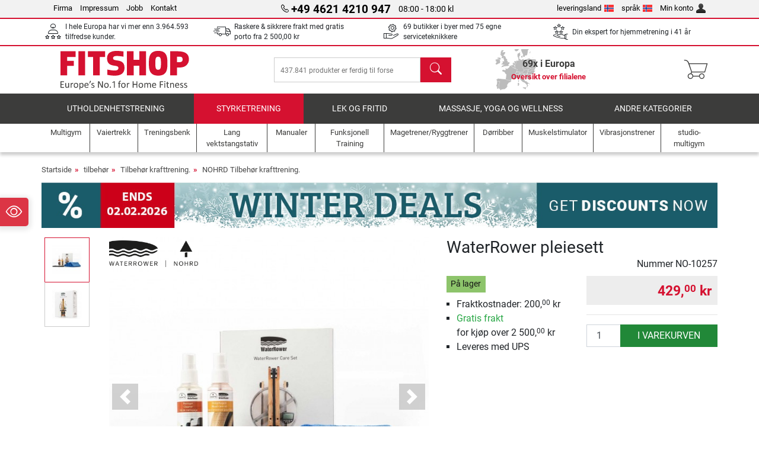

--- FILE ---
content_type: text/html; charset=UTF-8
request_url: https://www.fitshop.no/waterrower-pleiesett-no-10257
body_size: 17008
content:
<!DOCTYPE html>
<html lang="no">
<head><script>(function(w,i,g){w[g]=w[g]||[];if(typeof w[g].push=='function')w[g].push(i)})
(window,'GTM-TNFM4L4','google_tags_first_party');</script><script>(function(w,d,s,l){w[l]=w[l]||[];(function(){w[l].push(arguments);})('set', 'developer_id.dY2E1Nz', true);
		var f=d.getElementsByTagName(s)[0],
		j=d.createElement(s);j.async=true;j.src='/rwqj/';
		f.parentNode.insertBefore(j,f);
		})(window,document,'script','dataLayer');</script>
  
  <meta charset="utf-8"/>
  <meta name="viewport" content="width=device-width, initial-scale=1"/>
  <meta name="description" content="Kjøp WaterRower pleiesett i Fitshop-nettbutikken."/>
  <meta name="author" content="Fitshop Group"/>
  <meta name="theme-color" content="#d51130"/>
  <meta name="robots" content="noindex"/>

  <title>WaterRower pleiesett - Fitshop</title>

  <style media="screen">
    body {font:normal normal 400 1em/1.5 sans-serif;}
    #page {display:flex;flex-direction:column;min-height:100%;}
    main {flex:1;flex-basis:auto;} .svg-icon {width:1em;height:1em;}
    .d-none {display:none!important;} .img-fluid {max-width:100%;height:auto;}
  </style>

  <link rel="preconnect" href="https://www.googletagmanager.com"/>
  <link rel="preconnect" href="https://sbs.adsdefender.com"/>
  <link rel="preconnect" href="https://cdn.adsdefender.com"/>
  <link rel="preload" as="font" href="/assets/fonts/roboto-v30-latin-regular.woff2" type="font/woff2" crossorigin="anonymous"/>
  <link rel="preload" as="font" href="/assets/fonts/roboto-v30-latin-700.woff2" type="font/woff2" crossorigin="anonymous"/>
  <link rel="preload" as="font" href="/assets/fonts/iconfont.woff2" type="font/woff2" crossorigin="anonymous"/>
  <link rel="preload" as="image" href="/assets/images/shop/banner/510x80_mobile_banner_winterdeals_no_no.jpg" fetchpriority="high" imagesrcset="/assets/images/shop/banner/510x80_mobile_banner_winterdeals_no_no.jpg 510w, /assets/images/shop/banner/1470x100_banner_winterdeals_no_no.jpg 1470w" imagesizes="100vw"/>
  <link rel="preload" as="image" href="https://resources.fitshop.com/bilder/nohrd/zubehoer/pflegeset/pflegeset_2020_1_250.jpg" fetchpriority="high" imagesrcset="https://resources.fitshop.com/bilder/nohrd/zubehoer/pflegeset/pflegeset_2020_1_250.jpg 250w, https://resources.fitshop.com/bilder/nohrd/zubehoer/pflegeset/pflegeset_2020_1_600.jpg 600w" imagesizes="(min-width: 380px) 600px, 250px"/>

  
  
  <link rel="stylesheet" href="/assets/css/shop/bootstrap-4.6.2.min.css?v=26.1.21"/>
  <link rel="stylesheet" href="/assets/css/shop/iconfont.min.css?v=26.1.21"/>
  
  
  <link rel="stylesheet" href="/assets/css/shop/structure.min.css?v=26.1.21"/>
  <link rel="stylesheet" href="/assets/css/shop/header.min.css?v=26.1.21"/>
  <link rel="stylesheet" href="/assets/css/shop/product.min.css?v=26.1.21"/>
  <link rel="stylesheet" href="/assets/css/shop/footer.min.css?v=26.1.21"/>
  <link rel="stylesheet" href="/assets/css/shop/cookieconsent-3.1.0.min.css?v=26.1.21"/>
  

  <!--[if lte IE 9]>
    <link rel="stylesheet" href="/assets/css/shop/bootstrap-4.6.0-ie9.min.css?v=26.1.21"/>
    <link rel="stylesheet" href="/assets/css/shop/ie9-fixes.min.css?v=26.1.21"/>
  <![endif]-->

  
  <meta property="og:type" content="website"/>
  <meta property="og:site_name" content="Fitshop"/>
  <meta property="og:title" content="WaterRower pleiesett - Fitshop"/>
  <meta property="og:description" content="Kjøp WaterRower pleiesett i Fitshop-nettbutikken."/>
  <meta property="og:url" content="https://www.fitshop.no/waterrower-pleiesett-no-10257"/>
  <meta property="og:image" content="https://resources.fitshop.com/bilder/nohrd/zubehoer/pflegeset/pflegeset_2020_1_600.jpg"/>


  <link rel="icon" href="/assets/images/shop/fav/favicon-fitshop.ico" sizes="48x48"/>
  <link rel="icon" href="/assets/images/shop/fav/favicon-fitshop.svg" type="image/svg+xml"/>
  <link rel="apple-touch-icon" href="/assets/images/shop/fav/apple-touch-icon-fitshop.png"/>
  <link rel="manifest" href="/manifest.json"/>

  
  <script>
    window.dataLayer = window.dataLayer || [];
    window.uetq = window.uetq || [];
    function gtag() {
      dataLayer.push(arguments);
    }
    gtag('consent', 'default', {
      ad_storage: 'denied',
      ad_personalization: 'denied',
      ad_user_data: 'denied',
      analytics_storage: 'denied'
    });
    uetq.push('consent', 'default', {
      ad_storage: 'denied'
    });
  </script>
  <!-- Google Tag Manager -->
  <script>/*<![CDATA[*/(function(w,d,s,l,i){w[l]=w[l]||[];w[l].push({'gtm.start':
  new Date().getTime(),event:'gtm.js'});var f=d.getElementsByTagName(s)[0],
  j=d.createElement(s),dl=l!='dataLayer'?'&l='+l:'';j.async=true;j.src=
  'https://www.googletagmanager.com/gtm.js?id='+i+dl;f.parentNode.insertBefore(j,f);
  })(window,document,'script','dataLayer','GTM-TNFM4L4');/*]]>*/</script>
  <!-- End Google Tag Manager -->


</head>
<body>
  
  <!-- Google Tag Manager (noscript) -->
  <noscript><iframe src="https://www.googletagmanager.com/ns.html?id=GTM-TNFM4L4" height="0" width="0" style="display:none;visibility:hidden"></iframe></noscript>
  <!-- End Google Tag Manager (noscript) -->

  <div id="page" class="has-skyscraper">
    
  <header id="header">
    
  

    
  <div id="header-top" class="position-relative d-none d-lg-block-header">
    <div id="header-top-content" class="container">
      <div class="d-flex">
        <div class="flex-fill left">
          <ul>
            <li><a href="/om-fitshop-group">Firma</a></li>
            <li><a href="/impressum">Impressum</a></li>
            
            <li><a href="/intern/intern/job-karriere.htm">Jobb</a></li>
            <li><a href="/contact/form">Kontakt</a></li>
          </ul>
        </div>
        <div class="flex-fill position-relative center hotline">
          <a class="hotline-toggle" id="hotline-toggle" href="#">
            <i class="icon-phone"></i>
            <strong>+49 4621 4210 947</strong>
            <span>
               08:00 - 18:00 kl
            </span>
          </a>
          
  <div class="hotline-popup sidebar-box text-left" id="hotline-popup">
    <div class="sidebar-box-heading m-0 pr-3">
      Info- &amp; bestillingshotline
      <i class="popup-close cursor-pointer icon-cross float-right"></i>
    </div>
    <div class="sidebar-box-content mt-0 p-3">
      <p class="mb-0 font-weight-bold">
        <i class="icon-phone"></i>
        <a href="tel:4946214210947">+49 4621 4210 947</a>
      </p>
      <p class="font-weight-bold">
        <i class="icon-mail"></i>
        <a href="mailto:info@fitshop.no">info@fitshop.no</a>
      </p>
      <table class="hotline-open">
        <tr class="hotline-open-hours">
          <td class="align-top pr-2">Ma. - Fr.:</td>
          <td>
            kl 08:00 - 18:00 
            
          </td>
        </tr><tr class="hotline-open-hours">
          <td class="align-top pr-2">Lø.:</td>
          <td>
            kl 09:00 - 18:00 
            
          </td>
        </tr>
      </table>
    </div>
    
  </div>

        </div>
        <div class="flex-fill position-relative right">
          <ul>
            <li><a href="/fitshop-group-i-europa" title="Forandre leveringslandet">leveringsland<img width="16" height="12" src="/assets/images/shop/country/no.svg" alt="Land no" loading="lazy"/></a></li>
            <li class="left">
              <a class="language-toggle" id="language-toggle" href="#" title="Forandre språket ">språk<img width="16" height="12" src="/assets/images/shop/country/no.svg" alt="språk no" loading="lazy"/></a>
              
  <div class="language-switch-box sidebar-box" id="language-switch-box">
    <div class="sidebar-box-heading m-0 pr-3">
      Forandre språket 
      <i class="popup-close cursor-pointer icon-cross float-right"></i>
    </div>
    <div class="sidebar-box-content mt-0 p-0">
      <form method="post" action="/waterrower-pleiesett-no-10257" id="form-language-switch">
        <input type="hidden" value="no" name="language"/>
        <ul class="list-none row">
          <li data-lang="en" class="language col-6 p-2 cursor-pointer">
            <img class="border" width="36" height="24" src="/assets/images/shop/country/en.svg" alt="språk en" loading="lazy"/>
            <span>english</span>
          </li><li data-lang="no" class="language col-6 p-2 active cursor-pointer">
            <img class="border" width="36" height="24" src="/assets/images/shop/country/no.svg" alt="språk no" loading="lazy"/>
            <span>norsk</span>
          </li>
        </ul>
      </form>
    </div>
  </div>

            </li>
            <li><a href="/user/register" title="Min konto">Min konto<img width="16" height="16" src="/assets/icons/user_silhouette.png" alt="icon silhouette" loading="lazy"/></a></li>
          </ul>
        </div>
      </div>
    </div>
  </div>

    
  <div id="header-trust" class="transition">
    <div id="header-trust-carousel" class="d-lg-none carousel slide" data-ride="carousel" data-interval="3000">
      <ul class="carousel-inner d-flex align-items-center h-100 m-0 px-1 text-center">
        
        <li class="carousel-item active">I hele Europa har vi mer enn 3.964.593 tilfredse kunder.</li>
        <li class="carousel-item"><a class="link-unstyled" href="/leveringsbetingelser">Raskere & sikkrere frakt med gratis porto fra <span class="text-nowrap">2 500,00 kr</span></a></li>
        
        
        
        
        
        
        <li class="carousel-item">Din ekspert for hjemmetrening i 41 år</li>
      </ul>
    </div>

    <div id="header-trust-content" class="container d-none d-lg-block-header">
      <div class="row justify-content-between">
        <div class="col align-self-center trust-icon"><i class="icon-customers"></i> I hele Europa har vi mer enn 3.964.593 tilfredse kunder.
        </div>
        <div class="col align-self-center trust-icon"><i class="icon-delivery"></i><a class="link-unstyled" href="/leveringsbetingelser"> Raskere & sikkrere frakt med gratis porto fra <span class="text-nowrap">2 500,00 kr</span></a>
        </div>
        
        <div class="col align-self-center trust-icon"><i class="icon-service"></i> 69 butikker i byer med 75 egne serviceteknikkere</div>
        
        
        <div class="col align-self-center trust-icon d-none d-xxl-block-header"><i class="icon-products"></i> 437.841 produkter er ferdig til forsendelse</div>
        
        
        <div class="col align-self-center trust-icon"><i class="icon-ratings"></i> Din ekspert for hjemmetrening i 41 år</div>
      </div>
    </div>
  </div>

    
  <div id="header-main-content" class="container d-table">
    <div class="d-table-row">
      <div id="header-nav-toggle" class="cell-menu d-table-cell d-lg-none-header py-1 text-center" title="Menu">
        <i class="icon-menu"></i>
      </div>

      <div class="cell-logo d-table-cell align-middle text-left">
        <a href="/" title="Fitshop">
          <img class="transition img-fixed" width="280" height="70" src="/assets/images/shop/header/logo-fitshop-color.svg" alt="Fitshop Logo" loading="lazy"/>
        </a>
      </div>

      <div class="cell-search d-table-cell align-middle text-center">
        <form id="form-search" method="post" action="/article/search">
          <div class="d-flex">
            <div class="search-input flex-grow-1">
              <input class="transition" id="search" type="text" name="search" autocomplete="off" placeholder="437.841 produkter er ferdig til forsendelse"/>
              <label class="sr-only" for="search">søk</label>
              <button class="d-none transition" id="search-clear-button" type="button" title="slett">
                <i class="icon-cross"></i>
              </button>
            </div>
            <button class="transition" id="search-button" type="submit" title="søk">
              <i class="icon-search d-none d-lg-inline"></i>
              <i class="icon-caret-right d-lg-none"></i>
            </button>
          </div>
          <div id="search-suggestions" class="proposed-results"></div>
        </form>
      </div>

      <div class="cell-stores stores-no d-none d-lg-table-cell-header text-center">
        <a href="/oversikt-over-filialene" title="Oversikt over filialene">
          
          <strong>
            <span class="stores-count">69x i Europa</span>
            <span class="stores-finder">Oversikt over filialene</span>
          </strong>
        </a>
      </div>

      <div class="cell-cart d-table-cell align-middle text-right">
        <a class="btn btn-link px-1 position-relative d-none d-xs-inline-block d-lg-none-header" href="/oversikt-over-filialene" title="Oversikt over filialene">
          <i class="icon-marker"></i>
          <span class="store-count">69x</span>
        </a>
        <a class="btn btn-link px-1 d-lg-none-header" id="header-search" href="#" title="søk">
          <i class="icon-search"></i>
        </a>
        <a class="btn btn-link pl-1 pr-3 position-relative" id="header-cart" href="/shopcart/show" title="varekurv">
          <i class="icon-basket"></i>
          
        </a>
        
      </div>
    </div>
  </div>

    
  <nav id="header-nav" class="container d-none d-lg-block-header">
    <div id="header-nav-main" class="d-none d-lg-block-header transition">
      <div class="container">
        <div class="row">
          <ul class="col-12">
            <li>
              <a class="transition" href="/utholdenhetstrening" title="utholdenhetstrening">utholdenhetstrening</a>
            </li><li class="active">
              <a class="transition" href="/styrketrening" title="Styrketrening">Styrketrening</a>
            </li><li>
              <a class="transition" href="/lek-og-fritid" title="Lek og fritid">Lek og fritid</a>
            </li><li>
              <a class="transition" href="/massasje-yoga-og-wellness" title="Massasje, yoga og wellness">Massasje, yoga og wellness</a>
            </li><li>
              <a class="transition" href="/specials/misc" title="Andre kategorier">Andre kategorier</a>
            </li>
          </ul>
        </div>
      </div>
    </div>

    <div id="header-nav-sub" class="container">
      <div class="row">
        <ul class="main-nav d-lg-none-header">
          <li><a class="nav-icon" href="/"><i class="icon-home"></i><span class="sr-only">Startside</span></a></li>
          <li class="active"><a class="nav-icon" href="#"><i class="icon-categories"></i><span class="sr-only">kategorier</span></a></li>
          <li><a class="nav-icon" href="/leveringsbetingelser"><i class="icon-shipping"></i><span class="sr-only">Fraktkostnader</span></a></li>
          <li><a class="nav-icon" href="/oversikt-over-filialene"><i class="icon-marker"></i><span class="sr-only">Filialer</span></a></li>
          <li><a class="nav-icon" href="/om-fitshop-group"><i class="icon-company"></i><span class="sr-only">Firma</span></a></li>
          <li><a class="nav-icon" href="/contact/form"><i class="icon-contact"></i><span class="sr-only">Kontakt</span></a></li>
          <li><a class="nav-icon" href="/user/register"><i class="icon-account"></i><span class="sr-only">Logg inn</span></a></li>
          <li><a class="nav-icon" href="#" id="nav-language-toggle"><i class="icon-language"></i><span class="sr-only">Forandre språket </span></a></li>
        </ul>
        <div class="sub-nav d-table-cell d-lg-none-header position-relative">
          <ul>
            <li>
              
                <a class="nav-main-link closed" href="/utholdenhetstrening"><span>utholdenhetstrening</span></a>
                <ul class="d-none">
                  <li><a class="nav-link" href="/crosstrainer" title="Crosstrainer">Crosstrainer</a>
                  </li><li><a class="nav-link" href="/tredemoeller" title="Tredemøller">Tredemøller</a>
                  </li><li><a class="nav-link" href="/romaskin" title="Romaskin">Romaskin</a>
                  </li><li><a class="nav-link" href="/ergometer" title="Ergometer">Ergometer</a>
                  </li><li><a class="nav-link" href="/sitte-ergometer" title="Sitte-ergometer">Sitte-ergometer</a>
                  </li><li><a class="nav-link" href="/indoor-cycle" title="Indoor Cycle">Indoor Cycle</a>
                  </li><li><a class="nav-link" href="/smartbikes" title="Smartbikes">Smartbikes</a>
                  </li><li><a class="nav-link" href="/fitness-trampoline" title="Fitness-trampoline">Fitness-trampoline</a>
                  </li><li><a class="nav-link" href="/rulletrener" title="Rulletrener">Rulletrener</a>
                  </li><li><a class="nav-link" href="/stepmaskiner" title="Stepmaskiner">Stepmaskiner</a>
                  </li><li><a class="nav-link" href="/boksesport" title="Boksesport">Boksesport</a>
                  </li><li><a class="nav-link" href="/nordic-walking" title="Nordic walking">Nordic walking</a>
                  </li><li><a class="nav-link" href="/pulsmaaler" title="Pulsmåler">Pulsmåler</a>
                  </li>
                </ul>
              
            </li><li>
              
                <a class="nav-main-link open" href="/styrketrening"><span>Styrketrening</span></a>
                <ul class="active">
                  <li><a class="nav-link" href="/multigym" title="Multigym">Multigym</a>
                  </li><li><a class="nav-link" href="/treningsbenk" title="Treningsbenk">Treningsbenk</a>
                  </li><li><a class="nav-link" href="/lang-vektstangstativ" title="Lang vektstangstativ">Lang vektstangstativ</a>
                  </li><li><a class="nav-link" href="/manualer" title="Manualer">Manualer</a>
                  </li><li><a class="nav-link" href="/vektskiver" title="Vektskiver">Vektskiver</a>
                  </li><li><a class="nav-link" href="/vektstenger" title="Vektstenger">Vektstenger</a>
                  </li><li><a class="nav-link" href="/funksjonell-training" title="Funksjonell Training">Funksjonell Training</a>
                  </li><li><a class="nav-link" href="/magetrener-ryggtrener" title="Magetrener/Ryggtrener">Magetrener/Ryggtrener</a>
                  </li><li><a class="nav-link" href="/muskelstimulator" title="Muskelstimulator">Muskelstimulator</a>
                  </li><li><a class="nav-link" href="/vibrasjonstrener" title="Vibrasjonstrener">Vibrasjonstrener</a>
                  </li><li><a class="nav-link" href="/studio-multigym" title="studio-multigym">studio-multigym</a>
                  </li><li><a class="nav-link" href="/doerribber" title="Dørribber">Dørribber</a>
                  </li><li><a class="nav-link" href="/styrketreningstilbehoer" title="Styrketreningstilbehør ">Styrketreningstilbehør </a>
                  </li><li class="active"><a class="nav-link" href="/tilbehoer-krafttrening." title="Tilbehør krafttrening.">Tilbehør krafttrening.</a>
                  </li>
                </ul>
              
            </li><li>
              
                <a class="nav-main-link closed" href="/lek-og-fritid"><span>Lek og fritid</span></a>
                <ul class="d-none">
                  <li><a class="nav-link" href="/bordtennis" title="Bordtennis">Bordtennis</a>
                  </li><li><a class="nav-link" href="/trampoline" title="Trampoline">Trampoline</a>
                  </li><li><a class="nav-link" href="/slackline" title="Slackline">Slackline</a>
                  </li><li><a class="nav-link" href="/lekekjoeretoey" title="Lekekjøretøy">Lekekjøretøy</a>
                  </li><li><a class="nav-link" href="/traabil" title="Tråbil">Tråbil</a>
                  </li><li><a class="nav-link" href="/leketoey-til-utendoers" title="Leketøy til utendørs">Leketøy til utendørs</a>
                  </li><li><a class="nav-link" href="/football-equipment" title="Football Equipment">Football Equipment</a>
                  </li><li><a class="nav-link" href="/pools-accessories" title="Pools &amp; Accessories">Pools & Accessories</a>
                  </li><li><a class="nav-link" href="/bordfotball-kicker" title="Bordfotball / Kicker">Bordfotball / Kicker</a>
                  </li><li><a class="nav-link" href="/basketball-hoops" title="Basketball Hoops">Basketball Hoops</a>
                  </li><li><a class="nav-link" href="/indoor-leketoey" title="Indoor-leketøy ">Indoor-leketøy </a>
                  </li><li><a class="nav-link" href="/airtrack" title="Airtrack">Airtrack</a>
                  </li><li><a class="nav-link" href="/darts-dartboards" title="Darts &amp; Dartboards">Darts & Dartboards</a>
                  </li><li><a class="nav-link" href="/pickleball-equipment" title="Pickleball Equipment">Pickleball Equipment</a>
                  </li>
                </ul>
              
            </li><li>
              
                <a class="nav-main-link closed" href="/massasje-yoga-og-wellness"><span>Massasje, yoga og wellness</span></a>
                <ul class="d-none">
                  <li><a class="nav-link" href="/muskelstimulator" title="Muskelstimulator">Muskelstimulator</a>
                  </li><li><a class="nav-link" href="/vibrasjonstrener" title="Vibrasjonstrener">Vibrasjonstrener</a>
                  </li><li><a class="nav-link" href="/massasjestol" title="Massasjestol">Massasjestol</a>
                  </li><li><a class="nav-link" href="/massasjeapparater" title="Massasjeapparater">Massasjeapparater</a>
                  </li><li><a class="nav-link" href="/yogamatter-gymnastikkmatter" title="Yogamatter &amp; gymnastikkmatter">Yogamatter & gymnastikkmatter</a>
                  </li><li><a class="nav-link" href="/balanse-og-koordinasjon" title="Balanse og Koordinasjon">Balanse og Koordinasjon</a>
                  </li><li><a class="nav-link" href="/faszietrening" title="Faszietrening">Faszietrening</a>
                  </li><li><a class="nav-link" href="/kroppsvekter" title="Kroppsvekter">Kroppsvekter</a>
                  </li><li><a class="nav-link" href="/lysterapi" title="Lysterapi">Lysterapi</a>
                  </li><li><a class="nav-link" href="/recovery-and-regeneration" title="Recovery and Regeneration">Recovery and Regeneration</a>
                  </li>
                </ul>
              
            </li><li>
              
                <a class="nav-main-link closed" href="/specials/misc"><span>Andre kategorier</span></a>
                
              
            </li>
          </ul>
          <form class="position-absolute bg-white" id="nav-language" method="post" action="/waterrower-pleiesett-no-10257">
            <div class="p-2 font-weight-bold">Forandre språket </div>
            <ul class="nav-language">
              <li>
                <button class="btn btn-link d-block" type="submit" name="language" value="en">
                  <img class="border" width="36" height="24" src="/assets/images/shop/country/en.svg" alt="språk en" loading="lazy"/>
                  <span class="pl-2">english</span>
                </button>
              </li><li class="active">
                <button class="btn btn-link d-block" type="submit" name="language" value="no">
                  <img class="border" width="36" height="24" src="/assets/images/shop/country/no.svg" alt="språk no" loading="lazy"/>
                  <span class="pl-2">norsk</span>
                </button>
              </li>
            </ul>
          </form>
        </div>
        <ul class="sub-nav col-lg d-none d-lg-flex-header">
          <li><a class="nav-icon" href="/multigym" title="Multigym"><div>
              <img width="45" height="45" src="/assets/images/shop/header/nav/kraftstationen.svg" alt="Icon Multigym" loading="lazy"/>
              <span>Multigym</span></div></a>
          </li><li><a class="nav-icon" href="/vaiertrekk" title="Vaiertrekk"><div>
              <img width="45" height="45" src="/assets/images/shop/header/nav/kabelzuege.svg" alt="Icon Vaiertrekk" loading="lazy"/>
              <span>Vaiertrekk</span></div></a>
          </li><li><a class="nav-icon" href="/treningsbenk" title="Treningsbenk"><div>
              <img width="45" height="45" src="/assets/images/shop/header/nav/hantelbaenke.svg" alt="Icon Treningsbenk" loading="lazy"/>
              <span>Treningsbenk</span></div></a>
          </li><li><a class="nav-icon" href="/lang-vektstangstativ" title="Lang vektstangstativ"><div>
              <img width="45" height="45" src="/assets/images/shop/header/nav/langhantelstationen.svg" alt="Icon Lang vektstangstativ" loading="lazy"/>
              <span>Lang vektstangstativ</span></div></a>
          </li><li><a class="nav-icon" href="/manualer" title="Manualer"><div>
              <img width="45" height="45" src="/assets/images/shop/header/nav/hanteln.svg" alt="Icon Manualer" loading="lazy"/>
              <span>Manualer</span></div></a>
          </li><li><a class="nav-icon" href="/funksjonell-training" title="Funksjonell Training"><div>
              <img width="45" height="45" src="/assets/images/shop/header/nav/functionaltraining.svg" alt="Icon Funksjonell Training" loading="lazy"/>
              <span>Funksjonell Training</span></div></a>
          </li><li><a class="nav-icon" href="/magetrener-ryggtrener" title="Magetrener/Ryggtrener"><div>
              <img width="45" height="45" src="/assets/images/shop/header/nav/bauchtrainer_rueckentrainer.svg" alt="Icon Magetrener/Ryggtrener" loading="lazy"/>
              <span>Magetrener/Ryggtrener</span></div></a>
          </li><li><a class="nav-icon" href="/doerribber" title="Dørribber"><div>
              <img width="45" height="45" src="/assets/images/shop/header/nav/klimmzugrecks.svg" alt="Icon Dørribber" loading="lazy"/>
              <span>Dørribber</span></div></a>
          </li><li><a class="nav-icon" href="/muskelstimulator" title="Muskelstimulator"><div>
              <img width="45" height="45" src="/assets/images/shop/header/nav/muskelstimulation.svg" alt="Icon Muskelstimulator" loading="lazy"/>
              <span>Muskelstimulator</span></div></a>
          </li><li><a class="nav-icon" href="/vibrasjonstrener" title="Vibrasjonstrener"><div>
              <img width="45" height="45" src="/assets/images/shop/header/nav/vibrationsplatten.svg" alt="Icon Vibrasjonstrener" loading="lazy"/>
              <span>Vibrasjonstrener</span></div></a>
          </li><li><a class="nav-icon" href="/studio-multigym" title="studio-multigym"><div>
              <img width="45" height="45" src="/assets/images/shop/header/nav/studio-kraftgeraete.svg" alt="Icon studio-multigym" loading="lazy"/>
              <span>studio-multigym</span></div></a>
          </li>
        </ul>
      </div>
    </div>
  </nav>

  </header>


    <main id="content">
      <div id="content-main" class="container">
        <div id="content-wrapper">
          
  
  
    <ul class="breadcrumbs d-inline-block">
      <li class="d-none d-md-inline-block">
        <a href="/" title="Startside">Startside</a>
      </li><li class="d-none d-md-inline-block">
        <a href="/tilbehoer" title="tilbehør">tilbehør</a>
      </li><li class="d-none d-md-inline-block">
        <a href="/tilbehoer-krafttrening." title="Tilbehør krafttrening.">Tilbehør krafttrening.</a>
      </li><li>
        <a href="/nohrd-tilbehoer-krafttrening." title="NOHRD Tilbehør krafttrening.">NOHRD Tilbehør krafttrening.</a>
      </li>
    </ul>
    
    <script type="application/ld+json">{"@context":"https://schema.org","@type":"BreadcrumbList","itemListElement":[{"@type":"ListItem","position":1,"name":"tilbehør","item":"https://www.fitshop.no/tilbehoer"},{"@type":"ListItem","position":2,"name":"Tilbehør krafttrening.","item":"https://www.fitshop.no/tilbehoer-krafttrening."},{"@type":"ListItem","position":3,"name":"NOHRD Tilbehør krafttrening.","item":"https://www.fitshop.no/nohrd-tilbehoer-krafttrening."}]}</script>
  

  
  
  <div class="promo-banners mb-3">
    
  

    
      <div class="promo-banner text-center">
        <a href="/promotion/winter-deals">
          <picture>
            <source media="(max-width: 767px)" srcset="/assets/images/shop/banner/510x80_mobile_banner_winterdeals_no_no.jpg" width="510" height="80"/>
            <source media="(min-width: 768px)" srcset="/assets/images/shop/banner/1470x100_banner_winterdeals_no_no.jpg" width="1470" height="100"/>
            <img class="img-fluid" src="/assets/images/shop/banner/1470x100_banner_winterdeals_no_no.jpg" alt="Wintery ad banner with snowflakes. In the centre is the text: Winter Deals. Up to 30 % off top fitness equipment. In the top-left, highlighted in red: Ends 2 February 2026. Below is another text box: Get your discount now" loading="eager" width="1470" height="100"/>
          </picture>
        </a>
      </div>
    
  </div>


  <script type="application/ld+json">{"@context":"https://schema.org","@type":"Product","name":"WaterRower pleiesett","url":"https://www.fitshop.no/waterrower-pleiesett-no-10257","image":["https://resources.fitshop.com/bilder/nohrd/zubehoer/pflegeset/pflegeset_2020_1_600.jpg","https://resources.fitshop.com/bilder/nohrd/zubehoer/pflegeset/pflegeset_2020_2_600.jpg"],"description":"Plei dine WaterRower-produkter på bærekraftig vis og behold deres unike utseende på lang sikt","sku":"NO-10257","mpn":"","gtin13":"4260263011885","brand":{"@type":"Brand","name":"NOHRD"},"offers":{"@type":"Offer","url":"https://www.fitshop.no/waterrower-pleiesett-no-10257","priceCurrency":"NOK","price":"429.00","itemCondition":"https://schema.org/NewCondition","availability":"https://schema.org/InStock","shippingDetails":{"@type":"OfferShippingDetails","shippingRate":{"@type":"MonetaryAmount","value":"200.00","currency":"NOK"},"shippingDestination":{"@type":"DefinedRegion","addressCountry":"NO"}}}}</script>
  <script>const jsonProductStrings = {"priceString":"nå","priceOriginalString":"tidligere","priceOldString":"tidligere","priceOld30String":"30-dagers beste pris","priceOld30StringDiscount":"på 30-dagers beste pris","priceRrpString":"Veil. Pris","pricePromoString":"I dag","save":"du sparer","shipping":"Fraktkostnader","forwarderInfo":"Våre spedisjonsleveringer garanterer varelevering fram til \"fri fortauskant\"","voucherCode":"Kode for rabattkupong","voucherDateEnd":"gyldig inntil den {DATUM}","priceFrom":"fra"}</script>
  <script>const jsonProductInfo = {"NO-10257":{"sku":"NO-10257","price":42900,"priceString":"429,00 kr","priceOld":null,"priceOldString":"","priceOld30":38600,"priceOld30String":"386,00 kr","priceRrp":0,"priceRrpString":"","priceOriginal":0,"priceOriginalString":"","priceFinance":null,"priceFinanceString":"","priceType":"preis","discount":null,"discountString":"","shipping":20000,"shippingString":"200,00 kr","shippingType":"paket","shippingTypeString":"Leveres med UPS","shippingDuration":null,"shippingFreeThreshold":250000,"shippingFreeThresholdString":"<span class=\"text-success\">Gratis frakt</span><br/> for kjøp over 2 500,<sup>00</sup> kr","shoppingCounter":"","available":true,"stock":"available","stockString":"På lager","stockStringShort":"På lager","lastInStock":false,"active":true,"condition":"new","promotion":false,"promotionCode":"","promotionDateEnd":"","promotionDiscount":"","promotionDiscountString":"","promotionPage":false,"attributes":[],"productGuarantee":[],"productPriceOption":[],"productPriceAddon":[]}}</script>

  <div class="product-detail">
    
    

    <div class="row mb-4">
      <div class="col-lg-7">
        
  <div id="product-images-slider" class="carousel slide" data-ride="carousel" data-interval="0">
    <div class="row">
      <div class="col-xl-2 order-2 order-xl-1">
        <ol class="thumbnails carousel-indicators mt-1 mt-xl-0">
          
            
            <li data-target="#product-images-slider" data-slide-to="0" class="image-thumb active">
              <span class="img-v-mid"><img class="lazyload mini" width="75" height="75" data-src="https://resources.fitshop.com/bilder/nohrd/zubehoer/pflegeset/pflegeset_2020_1_75.jpg" src="https://resources.fitshop.com/bilder/_placeholder/placeholder.svg" alt="WaterRower pleiesett produktbilde"/>
              </span>
              
            </li>
            
            <li data-target="#product-images-slider" data-slide-to="1" class="image-thumb">
              <span class="img-v-mid"><img class="lazyload mini" width="75" height="75" data-src="https://resources.fitshop.com/bilder/nohrd/zubehoer/pflegeset/pflegeset_2020_2_75.jpg" src="https://resources.fitshop.com/bilder/_placeholder/placeholder.svg" alt="WaterRower pleiesett produktbilde"/>
              </span>
              
            </li>
        </ol>
      </div>

      <div class="col-xl-10 order-1 order-xl-2">
        <div class="carousel-inner text-center">
          
            
            
            <div class="carousel-item active">
              <a class="image-click lightbox lightbox-gallery-product" href="https://resources.fitshop.com/bilder/nohrd/zubehoer/pflegeset/pflegeset_2020_1_1600.jpg">
                <span class="img-v-mid"><img width="600" height="600" src="https://resources.fitshop.com/bilder/nohrd/zubehoer/pflegeset/pflegeset_2020_1_250.jpg" alt="WaterRower pleiesett produktbilde" loading="eager" class="img-fluid" srcset="https://resources.fitshop.com/bilder/nohrd/zubehoer/pflegeset/pflegeset_2020_1_250.jpg 250w, https://resources.fitshop.com/bilder/nohrd/zubehoer/pflegeset/pflegeset_2020_1_600.jpg 600w" sizes="(min-width: 380px) 600px, 250px"/></span>
              </a>
            </div>
          
            
            
            <div class="carousel-item">
              <a class="image-click lightbox lightbox-gallery-product" href="https://resources.fitshop.com/bilder/nohrd/zubehoer/pflegeset/pflegeset_2020_2_1600.jpg">
                <span class="img-v-mid"><img width="600" height="600" src="https://resources.fitshop.com/bilder/_placeholder/placeholder.svg" alt="WaterRower pleiesett produktbilde" class="lazyload img-fluid" data-src="https://resources.fitshop.com/bilder/nohrd/zubehoer/pflegeset/pflegeset_2020_2_250.jpg" data-srcset="https://resources.fitshop.com/bilder/nohrd/zubehoer/pflegeset/pflegeset_2020_2_250.jpg 250w, https://resources.fitshop.com/bilder/nohrd/zubehoer/pflegeset/pflegeset_2020_2_600.jpg 600w" data-sizes="(min-width: 380px) 600px, 250px"/></span>
              </a>
            </div>
          
          
        </div>
        
          <a class="carousel-control-prev" href="#product-images-slider" role="button" data-slide="prev">
            <span class="carousel-control-prev-icon" aria-hidden="true"></span>
            <span class="sr-only">Previous</span>
          </a>
          <a class="carousel-control-next" href="#product-images-slider" role="button" data-slide="next">
            <span class="carousel-control-next-icon" aria-hidden="true"></span>
            <span class="sr-only">Next</span>
          </a>
        

        
  <span class="product-brand">
    <a href="/nohrd" title="NOHRD">
      <img src="https://resources.fitshop.com/bilder/nohrd/nohrd_t.png" alt="NOHRD Logo" loading="lazy" width="250" height="76"/>
    </a>
  </span>

      </div>

      
    </div>
  </div>

      </div>
      <div class="col-lg-5">
        <div class="mt-3 mt-lg-0">
          <h1 class="m-0">WaterRower pleiesett</h1>
          
          
        </div>
        
  <div class="mt-3 mt-md-0" id="product-cta-box">
    <div class="row no-gutters mb-2">
      <div class="col">
        
  

      </div>
      <div class="col">
        
  <div class="text-right">
    
    Nummer <span class="d-inline-block">NO-10257</span>
  </div>

      </div>
      
  

    </div>
    <form class="row no-gutters mb-2" id="shopcart" name="shopcart" method="post" action="/shopcart/simple">
      <div class="col-12 col-md-6 col-lg-12 col-xl-6">
        
          
  

          
  
    
      <div class="product-stock available" id="product-stock-string">
        <span class="in-stock">På lager</span>
      </div>
    
  

          
  

          
  <ul class="list-style-square">
    <li class="product-shipping-price" id="product-shipping-price">
      Fraktkostnader:
      
      200,<sup>00</sup> kr
      
      
    </li>
    <li id="free-shipping-threshhold">
      <a class="link-unstyled" href="/leveringsbetingelser"><span class="text-success">Gratis frakt</span><br/> for kjøp over 2 500,<sup>00</sup> kr</a>
    </li>
    
  <li class="product-shipping-type" id="product-shipping-type">
    Leveres med UPS
    
  </li>

  </ul>

          
  

          
  

        
        
  

        
  <div class="addon-products mt-3 mb-3 pr-md-2 d-none">
    <div class="table font-smaller" id="addon-product-table">
      
    </div>
  </div>

      </div>
      <div class="col-12 col-md-6 col-lg-12 col-xl-6 pl-md-2 pl-lg-0 pl-xl-2">
        
  <div class="product-price-wrapper my-2 mt-md-0">
    <div class="product-price-box">
      
      
  

      <div class="row no-gutters text-right">
        <div class="col align-self-end">
          <div class="product-price-box-padding">
            <div class="product-price rrp hide" id="product-price-rrp">
              <span class="cursor-help" title="Veiledende utsalgspris" data-toggle="tooltip" data-delay="500">Veil. Pris</span>
              
              <span class="text-nowrap font-weight-bold"></span>
            </div>

            <div class="product-price old hide" id="product-price-old">
              tidligere
              
              <span class="text-nowrap font-weight-bold"></span>
            </div>

            <div class="product-price old hide" id="product-price-original">
              tidligere
              
              <span class="text-nowrap font-weight-bold">429,<sup>00</sup> kr</span>
            </div>

            <div class="product-price now font-weight-bold" id="product-price-now">
              
              
              
              <span class="text-nowrap">429,<sup>00</sup> kr</span>
            </div>
            
            
  

          </div>
        </div>
      </div>
      <div class="bg-white text-right">
        <div class="product-price discount show" id="product-price-discount">
          
        </div>
        <div class="product-price old30 hide pt-1 pr-1 pb-2" id="product-price-old30">
          
          30-dagers beste pris
          
          <span class="text-nowrap">386,<sup>00</sup> kr</span>
        </div>
      </div>
    </div>
  </div>

        
          
  

          
  

          
  

          
  <hr/>
  <div class="input-group text-right">
    <input type="hidden" name="action" value="saveItem"/>
    <input type="hidden" name="catalogentrycode" value="NO-10257" id="catalogentry-code"/>
    <input type="hidden" name="sku" value="NO-10257" id="product-sku"/>
    <input type="number" class="addtocart-qty form-control text-center" name="qty" title="antall" aria-label="antall" value="1" min="1" max="99"/>
    <div class="input-group-append flex-grow-1">
      <button type="submit" class="addtocart btn btn-success w-100 rounded-0 text-uppercase" id="product-cta-button">i varekurven</button>
    </div>
    
  <div class="modal fade product-popup text-left" id="addtocart-popup" tabindex="-1" role="dialog" aria-hidden="true">
    <div class="modal-dialog modal-dialog-centered" role="document">
      <div class="modal-content">
        <div class="popup-delivery">
          
        </div>
        <div class="modal-footer">
          <button class="btn btn-danger addtocart text-center" id="popup-addtocart" type="button">
            <span>i varekurven  <i class="icon-basket"></i></span>
          </button>
        </div>
      </div>
    </div>
  </div>

  </div>

        
        
      </div>
    </form>
    <div class="row no-gutters">
      <div class="col-12 col-lg-6 order-1 order-lg-0">
        
  

      </div>
      <div class="col-12 col-lg-6 pl-md-2 order-0 order-lg-1">
        
  <ul class="mt-2 list-unstyled" id="product-price-options">
    
    
    
  </ul>

        
  <ul class="product-payment-widgets py-2 list-none">
    
    
    
    
    
    
  </ul>

      </div>
    </div>
    
  

    
  

  </div>

      </div>
    </div>

    
  


    <div class="row mb-4">
      <div class="col-lg-9 pt-2 position-relative">
        
        <div class="row no-gutters">
          <div class="col-xl-3 position-relative">
            
  <div id="product-sticky-menu">
    <ul class="list-unstyled mb-0">
      <li class="active"><a href="#product-details">Produktdetaljer</a></li>
      <li><a href="#product-description">Beskrivelse</a></li>
      
      <li><a href="#product-warranty">Garantibetingelser</a></li>
      <li><a href="#product-reviews">Test &amp; vurderinger</a></li>
      
      
      
      <li><a href="#product-safety">Produktsikkerhet</a></li>
    </ul>
  </div>

          </div>
          <div class="col-xl-9" id="product-content">
            
  
  <div class="mb-5" id="product-details">
    <div class="anchor-target" id="details"></div>
    <div class="mb-2 d-flex">
      <h2 class="sticky-menu-topic flex-grow-1">Produktdetaljer: WaterRower pleiesett</h2>
      
    </div>

    
  

    <ul>
      
      <li class="fact-style-default">
        Pleiesett for Nohrd treningsapparater av tre
      </li><li class="fact-style-default">
        3 x mikrofiberkluter
      </li><li class="fact-style-default">
        1 x 100 ml trepleieolje
      </li><li class="fact-style-default">
        1 x 100 ml smøremiddel
      </li><li class="fact-style-default">
        1 x slipepute
      </li><li class="fact-style-default">
        1 x chlorine tablets
      </li>
      
      
      
    </ul>

    <hr class="mt-5"/>
  </div>

  
  <div class="mb-5" id="product-description">
    <div class="anchor-target" id="description"></div>
    <h2 class="sticky-menu-topic">Beskrivelse: WaterRower pleiesett</h2>

    
      
        <div class="product-description">
          For optimal pleie av WaterRower-apparatet ditt. Med WaterRower pleiesettet har du de rette pleieproduktene til ditt NOHrD-apparat alltid lett tilgjengelig i en praktisk boks.<br><br>Inneholder 100 m trepleieolje, 100 ml sm&oslash;remiddel, 1 slipepute, 3 mikrofiberkluter.
        </div>
        
        
      
      
    
    
  
  

    
  


    <hr class="mt-5"/>
  </div>

  
  

  
  <div class="mb-5" id="product-warranty">
    <div class="anchor-target" id="warranty"></div>
    <h2 class="sticky-menu-topic">Garantibetingelser: WaterRower pleiesett</h2>

    
  
    <p>For forbrukere gjelder garantien etter de generelle, lovlige forskriftene.</p>
    <p>The manufacturer does not offer any additional manufacturer warranty / guarantee.</p>
  
  

    <hr class="mt-5"/>
  </div>

  
  <div class="mb-5" id="product-reviews">
    <div class="anchor-target" id="reviews"></div>
    <h2 class="sticky-menu-topic">WaterRower pleiesett Test &amp; vurderinger</h2>

    <div class="rating-alert-wrapper row pt-1">
      <div class="col-12">
        <div id="rating-success" class="rating-success d-none alert alert-success center">Din karaktergivning ble lagret</div>
        <div id="rating-failed" class="rating-failed d-none alert alert-danger center">Dessverre er det oppstått en feil. vennligst kontroller dine data.</div>
      </div>
    </div>

    <div class="row mb-2 no-gutters">
      <div class="col-md-5">
        
  
    <input type="hidden" id="ratings-stars" value="0"/>
    <div class="row pb-1">
      <div class="stars col-3 text-center">
        5 <span class="star icon-star-gold"></span>
      </div>
      
        <div class="bar col-6">
          
        </div>
        <div class="count col-3">
          0
        </div>
      
    </div><div class="row pb-1">
      <div class="stars col-3 text-center">
        4 <span class="star icon-star-gold"></span>
      </div>
      
        <div class="bar col-6">
          
        </div>
        <div class="count col-3">
          0
        </div>
      
    </div><div class="row pb-1">
      <div class="stars col-3 text-center">
        3 <span class="star icon-star-gold"></span>
      </div>
      
        <div class="bar col-6">
          
        </div>
        <div class="count col-3">
          0
        </div>
      
    </div><div class="row pb-1">
      <div class="stars col-3 text-center">
        2 <span class="star icon-star-gold"></span>
      </div>
      
        <div class="bar col-6">
          
        </div>
        <div class="count col-3">
          0
        </div>
      
    </div><div class="row pb-1">
      <div class="stars col-3 text-center">
        1 <span class="star icon-star-gold"></span>
      </div>
      
        <div class="bar col-6">
          
        </div>
        <div class="count col-3">
          0
        </div>
      
    </div>
  

      </div>

      <div class="col-md-7 pr-md-3 text-center">
        <p class="mt-4 mb-0 font-bigger"><span class="font-bigger">0</span> av 5 stjerner</p>
        <p>(0 Kundevurderinger)</p>
      </div>
    </div>

    
      
  <div class="modal fade product-popup" id="writereview-popup" tabindex="-1" role="dialog" aria-hidden="true">
    <div class="modal-dialog modal-lg modal-dialog-centered" role="document">
      <div class="modal-content">
        <form id="rating-form" name="rating-form" method="post">
          <div class="popup-writereview container">
            <div class="modal-review">
              <div class="modal-header mt-3">
                <div class="row w-100">
                  <div class="modal-title text-uppercase col-12 col-md-6">
                    Vurder produktene
                  </div>
                  <div class="col writereview-product-name font-heavy text-uppercase">
                    WaterRower pleiesett
                  </div>
                </div>
              </div>
              <div class="modal-body px-0 px-md-2">
                <p>
                  Vennligst gi her din omtale til det kjøpte produktet. Med din produktvurdering har du muligheten  å hjelpe andre kunder med dine erfaringer med kjøpeveiledningen. Beskriv bare produktet , ikke kjøpsprosessen.
                </p>
                <div class="row mt-4">
                  <div class="col-12 col-md-6 order-1 order-md-0">
                    <div class="row">
                      <div class="col-md-6 font-weight-bold">
                        Din vurdering:
                      </div>
                      <div class="col-md-6 writereview-stars">
                        <div class="product-rating-stars">
                          <div class="icon-star star-1 icon-star-gold" data-index="1"></div>
                          <div class="icon-star star-1 icon-star-gold" data-index="2"></div>
                          <div class="icon-star star-1 icon-star-gold" data-index="3"></div>
                          <div class="icon-star star-1 icon-star-gold" data-index="4"></div>
                          <div class="icon-star star-1 icon-star-gold" data-index="5"></div>
                        </div>
                      </div>
                    </div>
                    <div class="mt-3">
                      <label for="rating-name" class="lt-ie10 font-weight-bold">Navn:</label>
                      <input id="rating-name" class="form-control" type="text" name="name" data-mandatory="0" value=""/>
                    </div>
                    <div class="mt-3">
                      <label for="rating-email" class="lt-ie10 font-weight-bold">E-mail:</label>
                      <input id="rating-email" class="form-control" type="email" name="email" data-mandatory="0" value=""/>
                    </div>
                    <div class="mt-3">
                      <label for="rating-customer" class="lt-ie10 font-weight-bold">Kunde- nr *:</label>
                      <input id="rating-customer" class="form-control" type="text" name="customer" data-mandatory="1" value=""/>
                    </div>
                  </div>
                  <div class="col-12 col-md-6 text-help order-0 order-md-1">
                    <div class="font-weight-bold">Disse betraktningene kan kanskje hjelpe deg:</div>
                    <ul class="mt-1">
                      <li>Beskriv produktes <span class="fett">fordeler og bakdeler</span>.</li>
                      <li>Hold deg <span class="fett">saklig og objektiv</span> ved produktvurderingen .</li>
                      <li>Vurder <span class="fett">egenskapene til produktet</span> (f.eks bearbeidelsen ).</li>
                      <li>Interessant er også <span class="fett">detaljer om bruken</span> eller <span class="fett">bruksmuligheter</span>.</li>
                      <li>Et <span class="fett">tilpasset ordvalg</span> forsterker troverdigheten av omtalen din.</li>
                    </ul>
                  </div>
                </div>
                <div class="mt-3">
                  <label for="rating-title" class="lt-ie10 font-weight-bold">Kort beskrivelse:</label>
                  <input id="rating-title" class="form-control" type="text" name="title" data-mandatory="0"/>
                </div>
                <div class="mt-3">
                  <label for="rating-text" class="lt-ie10 font-weight-bold">Din vurdering *:</label>
                  <textarea id="rating-text" class="form-control" name="rating-text" rows="4" data-mandatory="1"></textarea>
                </div>
                <div class="mt-2">
                  <small>* Obligatorisk felt</small>
                </div>
                <div class="mt-3 mb-1 form-group custom-control custom-checkbox">
                  <input class="custom-control-input" type="checkbox" name="rating-valid" id="rating-valid" data-mandatory="1" value="1"/>
                  <label class="custom-control-label" for="rating-valid">Jeg har lest <a href="/datasikkerhetserklaering" target="_blank" title="personvern &amp; samtykke ">personvern & samtykke </a> og er enig i det.</label>
                </div>
              </div>
            </div>
          </div>
          <div class="modal-footer justify-content-center justify-content-md-end">
            <input type="hidden" name="ce_code" value="NO-10257" readonly="readonly"/>
            <input type="hidden" name="sku" value="NO-10257" readonly="readonly"/>
            <input type="hidden" name="rating-stars" id="rating-stars" data-mandatory="1" value="5"/>
            <input type="hidden" name="rating-language" id="rating-language" data-mandatory="1" value="no"/>
            <button type="button" class="btn btn-secondary text-uppercase" data-dismiss="modal">avslutt</button>
            <button type="submit" class="btn btn-success write-button text-uppercase" id="popup-savereview">gi karakter nå</button>
          </div>
        </form>
      </div>
    </div>
  </div>

      <hr/>
      <div class="row align-items-center">
        <div class="col text-center">
          <button class="btn btn-success text-uppercase mb-2 mb-md-0" data-toggle="modal" data-target="#writereview-popup">
            Gi en kommentar
          </button>
        </div>
      </div>
    

    <hr class="mb-5"/>
    <div class="text-center">
      Skriv den første vurderingen !
    </div>

    

    

    

    
    <hr class="mt-5"/>
  </div>

  
  

  
  

  
  

  
  <div class="mb-5" id="product-safety">
    <div class="anchor-target" id="safety"></div>
    <h2 class="sticky-menu-topic">Produktsikkerhet</h2>

    <div class="row">
      <div class="col-md-6">
        <h3 class="mt-3">Manufacturer Information</h3>
        <small class="d-block mb-2 text-muted">The manufacturing information includes the address and related information of the manufacturer of the product.</small>
        <ul class="list-unstyled">
          <li class="mb-2">WATERROWER | NOHRD GmbH<br />
Otto-Hahn-Straße 75<br />
48529 Nordhorn<br />
Germany</li>
          <li>+49 5921 17984210</li>
          <li>info@waterrower.de</li>
        </ul>
      </div>
      
    </div>

    
  </div>


          </div>
        </div>
      </div>

      <div class="col-lg-3">
        
  
  

  
  <div class="sidebar-box">
    <div class="box-title"> Fitshop byr deg</div>
    <div class="box-content">
      <ul>
        <li>Europas Nr. 1 i hjemmetrening</li>
        <li>mer enn 3.964.593 tilfredse kunder</li>
        
        <li>Mer enn 7.000 treningsprodukter</li>
        <li>69 filial-butikker</li>
        <li>75 egne serviceteknikkere</li>
        
      </ul>
    </div>
  </div>

  
  <div class="sidebar-box">
    <div class="box-title">Betalingsmåter</div>
    <div class="box-content text-center px-0">
      <div class="row no-gutters">
        <div class="payment-icon col-6 col-md-4 my-2">
          <img class="img-fluid set-link" width="80" height="50" src="/assets/images/shop/payment/80x50_paypal.png" data-href="/bezahlmethoden#paypal" alt="PayPal" title="PayPal" loading="lazy" tabindex="0" role="link"/>
        </div><div class="payment-icon col-6 col-md-4 my-2">
          <img class="img-fluid set-link" width="80" height="50" src="/assets/images/shop/payment/80x50_adyen-scheme.png" data-href="/bezahlmethoden#adyen-scheme" alt="Kredittkort" title="Kredittkort" loading="lazy" tabindex="0" role="link"/>
        </div><div class="payment-icon col-6 col-md-4 my-2">
          <img class="img-fluid set-link" width="80" height="50" src="/assets/images/shop/payment/80x50_vorkasse.png" data-href="/bezahlmethoden#vorkasse" alt="Forskuddsbetaling" title="Forskuddsbetaling" loading="lazy" tabindex="0" role="link"/>
        </div>
      </div>
    </div>
  </div>

  
  

  
  

  
  

  
  

  
  

  
  

  
  

  
  


      </div>
    </div>

    <div class="d-none" id="tooltip-expertreview">Fitshop tester hvert treningsapparat veldig nøye. Tilslutt vurderer vårt team, som består av sportsforskere, elitesportsmenn og service-teknikkere med lang erfaring, våre produkter i forskjellige kategorier.
Med Fitshop-testresultat kan du lett sammenlikne produktene med hverandre og ut fra det, finne det apparatet som passer best for deg.</div>
  </div>

          
  <div class="d-none transition" id="skyscraper">
    <div class="sky-wrapper text-center">
      <div class="geo-banner">
        <div class="bg-lightgrey pt-1 font-weight-bold text-big text-red text-uppercase">Treningsapparater</div>
        <div class="bg-lightgrey pb-2 text-small">Prøv apparater personlig i butikken!</div>
        <div class="bg-red p-1 font-weight-bold">69x i Europa</div>
        <div class="set-link" data-href="/oversikt-over-filialene" title="Oversikt over filialene" tabindex="0" role="link">
          
  <div class="store-map-svg">
    <img src="/assets/images/shop/stg-map.svg#no" alt="Oversikt over filialene" loading="lazy"/>
  </div>

        </div>
        
        
        
          <div class="bg-darkgrey py-2 font-weight-bold text-small">Europas Nr. 1 i hjemmetrening</div>
          <div class="bg-grey py-1 font-weight-bold">69x i Europa</div>
          <div class="bg-lightgrey py-1">
            <a class="text-body" href="tel:4946214210947" title="Hotline">
              <i class="icon-phone"></i> +49 4621 4210 947
            </a>
          </div>
        
      </div>
    </div>
  </div>

        </div>
      </div>
    </main>

    
  <footer id="footer">
    
    
  <div class="footer-headline">
    <div class="container px-2 p-lg-0">
      <div class="row">
        <div class="col-lg-4 col-12">
          <form class="mb-0" method="post" action="/fitshop-newsletter">
            <div class="newsletter-form input-group">
              <input type="email" class="form-control" name="email" autocomplete="email" placeholder="E-post-adresse" aria-label="E-post-adresse"/>
              <div class="input-group-append">
                <input class="btn btn-outline-secondary text-uppercase" type="submit" value="påmelding"/>
              </div>
            </div>
          </form>
        </div>
        <div class="newsletter-form-text col-lg-4 col-12 pt-2 pb-2 pb-lg-0 pt-lg-0">
          Meld deg på  newsletter og få en rabattkupong på kr 115.*
          <br/>
          <span class="font-smaller">*Kan løses inn fra en vareverdi på minimum kr 575</span>
        </div>
        <div class="socialmedia col-lg-4 col-12">
          <span class="set-link" title="Facebook" data-href="https://www.facebook.com/fitshopgroup" data-blank="true" data-toggle="tooltip" tabindex="0" role="link"><i class="icon-social icon-facebook"></i><span class="sr-only">Facebook</span></span><span class="set-link" title="Instagram" data-href="https://www.instagram.com/fitshopgroup" data-blank="true" data-toggle="tooltip" tabindex="0" role="link"><i class="icon-social icon-instagram"></i><span class="sr-only">Instagram</span></span><span class="set-link" title="Pinterest" data-href="https://www.pinterest.com/fitshopgroup" data-blank="true" data-toggle="tooltip" tabindex="0" role="link"><i class="icon-social icon-pinterest"></i><span class="sr-only">Pinterest</span></span><span class="set-link" title="Youtube" data-href="https://www.youtube.com/@fitshopgroup" data-blank="true" data-toggle="tooltip" tabindex="0" role="link"><i class="icon-social icon-youtube"></i><span class="sr-only">Youtube</span></span>
        </div>
      </div>
    </div>
  </div>

    <div id="footer-content" class="container">
      
  <div class="sidebar-tools">
    
  

    
  

    
  

    
  <div id="user-history" class="side-button bg-danger text-white">
    <div class="p-2" title="Det siste du så på">
      <i class="icon-view"></i>
      <span class="history-title d-lg-none pl-2">Det siste du så på</span>
    </div>
    <ul class="history-list d-table d-lg-none list-none w-100 px-3 py-2 bg-white">
      <li class="d-table-row">
        <a class="d-table-cell py-1" href="/waterrower-pleiesett-no-10257" title="WaterRower pleiesett"><img width="50" height="50" src="https://resources.fitshop.com/bilder/nohrd/zubehoer/pflegeset/pflegeset_2020_1_75.jpg" alt="WaterRower pleiesett" loading="lazy"/></a>
        <a class="d-table-cell py-1 pl-3 align-middle text-black" href="/waterrower-pleiesett-no-10257" title="WaterRower pleiesett">WaterRower pleiesett</a>
      </li>
    </ul>
  </div>

  </div>

      
  <div id="rating-widget">
    <a class="content" href="/fitshop-anmeldelser-og-erfaringer">
      <div class="rating-block">
        <img width="40" height="40" src="/assets/images/shop/widget/googlemybusiness.png" title="Google My Business" alt="googlemybusiness" loading="lazy"/>
        <div class="rating-count">
          <strong>38131</strong><br/>vurderinger
          
        </div>
        <div class="stars">
          <div class="icon-star"><div class="icon-star-gold" style="width:97%"></div></div>
        </div>
        <div class="rating-value mt-1">
          <strong>4.84</strong> / 5.00
        </div>
      </div>
    </a>
  </div>

      
  

      
  <div class="mt-3">
    
  <div class="row no-gutters mb-4 px-3">
    <div class="col-12 col-lg-8 payment-info">
      
  <div class="headline py-2">
    Betalingsmåter
  </div>
  <ul class="list-none m-0 text-center text-lg-left">
    <li class="d-inline-block px-1"><img class="set-link" width="80" height="50" title="PayPal" data-href="/bezahlmethoden#paypal" src="/assets/images/shop/payment/80x50_paypal.png" alt="PayPal" loading="lazy" tabindex="0" role="link"/></li><li class="d-inline-block px-1"><img class="set-link" width="80" height="50" title="Kredittkort" data-href="/bezahlmethoden#adyen-scheme" src="/assets/images/shop/payment/80x50_adyen-scheme.png" alt="Kredittkort" loading="lazy" tabindex="0" role="link"/></li><li class="d-inline-block px-1"><img class="set-link" width="80" height="50" title="Forskuddsbetaling" data-href="/bezahlmethoden#vorkasse" src="/assets/images/shop/payment/80x50_vorkasse.png" alt="Forskuddsbetaling" loading="lazy" tabindex="0" role="link"/></li>
  </ul>

    </div>
    <div class="col-12 col-lg-4 delivery-info">
      
  <div class="headline mt-2 mt-lg-0 py-2 text-lg-right">
    Leveransepartner
  </div>
  <ul class="list-none text-center text-lg-right">
    <li class="d-inline-block p-1">
      <img width="65" height="30" src="/assets/images/shop/delivery/dhl.png" title="DHL" alt="DHL Logo" loading="lazy"/>
      
    </li>
    
    <li class="d-inline-block p-1 logo-ups">
      <img width="65" height="30" src="/assets/images/shop/delivery/ups.png" title="UPS" alt="UPS Logo" loading="lazy"/>
    </li>
    <li class="d-inline-block p-1 logo-fedex">
      <img width="65" height="30" src="/assets/images/shop/delivery/fedex.png" title="FedEx" alt="Fedex Logo" loading="lazy"/>
    </li>
    
    
    <li class="d-inline-block p-1 logo-spedition">
      <img width="65" height="30" src="/assets/images/shop/delivery/spedition.png" title="spedisjon" alt="spedisjon Logo" loading="lazy"/>
    </li>
  </ul>

    </div>
  </div>

    
 <div class="row mb-4 mx-0">
   
  <div class="col-12 col-lg-4 px-0 pr-lg-2">
    <div class="footer-block-1 footer-block p-3">
      <div class="row">
        <div class="col logo">
          <div class="row justify-content-center justify-content-lg-start pb-3">
            <div class="col-6 text-center">
              <img src="/assets/images/shop/header/logo-fitshop-color.svg" alt="Fitshop Logo" loading="lazy" width="204" height="63" class="mw-100"/>
            </div>
          </div>
        </div>
      </div>
      <div class="stores-mobile d-lg-none">
        <div class="headline text-uppercase">
          Filialer
        </div>
        <div class="footer-links">
          <a class="d-block px-2" href="/oversikt-over-filialene">til <span class="underline">Storefinder</span></a>
        </div>
      </div>
      <div class="row d-none d-lg-flex">
        <div class="col-12 mb-2">
          <div class="headline text-uppercase">
            36x personlig tilstede for deg i Tyskland
          </div>
          <div class="store-list">
            <span class="set-link cursor-pointer" data-href="/oversikt-over-filialene#Aachen" tabindex="0" role="link">Aachen</span>,
            <span class="set-link cursor-pointer" data-href="/oversikt-over-filialene#Augsburg" tabindex="0" role="link">Augsburg</span>,
            <span class="set-link cursor-pointer" data-href="/oversikt-over-filialene#Berlin" tabindex="0" role="link">Berlin</span>,
            <span class="set-link cursor-pointer" data-href="/oversikt-over-filialene#Bielefeld" tabindex="0" role="link">Bielefeld</span>,
            <span class="set-link cursor-pointer" data-href="/oversikt-over-filialene#Bochum" tabindex="0" role="link">Bochum</span>,
            <span class="set-link cursor-pointer" data-href="/oversikt-over-filialene#Bonn" tabindex="0" role="link">Bonn</span>,
            <span class="set-link cursor-pointer" data-href="/oversikt-over-filialene#Bottrop" tabindex="0" role="link">Bottrop</span>,
            <span class="set-link cursor-pointer" data-href="/oversikt-over-filialene#Braunschweig" tabindex="0" role="link">Braunschweig</span>,
            <span class="set-link cursor-pointer" data-href="/oversikt-over-filialene#Bremen" tabindex="0" role="link">Bremen</span>,
            <span class="set-link cursor-pointer" data-href="/oversikt-over-filialene#Dortmund" tabindex="0" role="link">Dortmund</span>,
            <span class="set-link cursor-pointer" data-href="/oversikt-over-filialene#Dresden" tabindex="0" role="link">Dresden</span>,
            <span class="set-link cursor-pointer" data-href="/oversikt-over-filialene#Düsseldorf" tabindex="0" role="link">Düsseldorf</span>,
            <span class="set-link cursor-pointer" data-href="/oversikt-over-filialene#Duisburg" tabindex="0" role="link">Duisburg</span>,
            <span class="set-link cursor-pointer" data-href="/oversikt-over-filialene#Essen" tabindex="0" role="link">Essen</span>,
            <span class="set-link cursor-pointer" data-href="/oversikt-over-filialene#Frankfurt" tabindex="0" role="link">Frankfurt</span>,
            <span class="set-link cursor-pointer" data-href="/oversikt-over-filialene#Freiburg" tabindex="0" role="link">Freiburg</span>,
            <span class="set-link cursor-pointer" data-href="/oversikt-over-filialene#Hamburg" tabindex="0" role="link">Hamburg</span>,
            <span class="set-link cursor-pointer" data-href="/oversikt-over-filialene#Hannover" tabindex="0" role="link">Hannover</span>,
            <span class="set-link cursor-pointer" data-href="/oversikt-over-filialene#Ingolstadt" tabindex="0" role="link">Ingolstadt</span>,
            <span class="set-link cursor-pointer" data-href="/oversikt-over-filialene#Karlsruhe" tabindex="0" role="link">Karlsruhe</span>,
            <span class="set-link cursor-pointer" data-href="/oversikt-over-filialene#Kassel" tabindex="0" role="link">Kassel</span>,
            <span class="set-link cursor-pointer" data-href="/oversikt-over-filialene#Koblenz" tabindex="0" role="link">Koblenz</span>,
            <span class="set-link cursor-pointer" data-href="/oversikt-over-filialene#Köln" tabindex="0" role="link">Köln</span>,
            <span class="set-link cursor-pointer" data-href="/oversikt-over-filialene#Leipzig" tabindex="0" role="link">Leipzig</span>,
            <span class="set-link cursor-pointer" data-href="/oversikt-over-filialene#Lübeck" tabindex="0" role="link">Lübeck</span>,
            <span class="set-link cursor-pointer" data-href="/oversikt-over-filialene#Mannheim" tabindex="0" role="link">Mannheim</span>,
            <span class="set-link cursor-pointer" data-href="/oversikt-over-filialene#München" tabindex="0" role="link">München</span>,
            <span class="set-link cursor-pointer" data-href="/oversikt-over-filialene#Münster" tabindex="0" role="link">Münster</span>,
            <span class="set-link cursor-pointer" data-href="/oversikt-over-filialene#Nürnberg" tabindex="0" role="link">Nürnberg</span>,
            <span class="set-link cursor-pointer" data-href="/oversikt-over-filialene#Regensburg" tabindex="0" role="link">Regensburg</span>,
            <span class="set-link cursor-pointer" data-href="/oversikt-over-filialene#Rostock" tabindex="0" role="link">Rostock</span>,
            <span class="set-link cursor-pointer" data-href="/oversikt-over-filialene#Saarbrücken" tabindex="0" role="link">Saarbrücken</span>,
            <span class="set-link cursor-pointer" data-href="/oversikt-over-filialene#Schleswig" tabindex="0" role="link">Schleswig</span>,
            <span class="set-link cursor-pointer" data-href="/oversikt-over-filialene#Stuttgart" tabindex="0" role="link">Stuttgart</span>,
            <span class="set-link cursor-pointer" data-href="/oversikt-over-filialene#Wiesbaden" tabindex="0" role="link">Wiesbaden</span>,
            <span class="set-link cursor-pointer" data-href="/oversikt-over-filialene#Würzburg" tabindex="0" role="link">Würzburg</span>
            
          </div>
        </div><div class="col-12 mb-2">
          <div class="headline text-uppercase">
            10x i Storbritania
          </div>
          <div class="store-list">
            <span class="set-link cursor-pointer" data-href="/oversikt-over-filialene#Aberdeen" tabindex="0" role="link">Aberdeen</span>,
            <span class="set-link cursor-pointer" data-href="/oversikt-over-filialene#Batley" tabindex="0" role="link">Leeds</span>,
            <span class="set-link cursor-pointer" data-href="/oversikt-over-filialene#Birmingham" tabindex="0" role="link">Birmingham</span>,
            <span class="set-link cursor-pointer" data-href="/oversikt-over-filialene#Camberley" tabindex="0" role="link">Camberley</span>,
            <span class="set-link cursor-pointer" data-href="/oversikt-over-filialene#Edinburgh" tabindex="0" role="link">Edinburgh</span>,
            <span class="set-link cursor-pointer" data-href="/oversikt-over-filialene#Glasgow" tabindex="0" role="link">Glasgow</span>,
            <span class="set-link cursor-pointer" data-href="/oversikt-over-filialene#London" tabindex="0" role="link">London</span>,
            <span class="set-link cursor-pointer" data-href="/oversikt-over-filialene#Manchester" tabindex="0" role="link">Manchester</span>,
            <span class="set-link cursor-pointer" data-href="/oversikt-over-filialene#Nottingham" tabindex="0" role="link">Nottingham</span>
            
          </div>
        </div><div class="col-12 mb-2">
          <div class="headline text-uppercase">
            7x i Østerrike
          </div>
          <div class="store-list">
            <span class="set-link cursor-pointer" data-href="/oversikt-over-filialene#Graz" tabindex="0" role="link">Graz</span>,
            <span class="set-link cursor-pointer" data-href="/oversikt-over-filialene#Innsbruck" tabindex="0" role="link">Innsbruck</span>,
            <span class="set-link cursor-pointer" data-href="/oversikt-over-filialene#Klagenfurt" tabindex="0" role="link">Klagenfurt</span>,
            <span class="set-link cursor-pointer" data-href="/oversikt-over-filialene#Linz" tabindex="0" role="link">Linz</span>,
            <span class="set-link cursor-pointer" data-href="/oversikt-over-filialene#Salzburg" tabindex="0" role="link">Salzburg</span>,
            <span class="set-link cursor-pointer" data-href="/oversikt-over-filialene#Wien" tabindex="0" role="link">Wien</span>
            
          </div>
        </div><div class="col-12 mb-2">
          <div class="headline text-uppercase">
            6x i Nederland
          </div>
          <div class="store-list">
            <span class="set-link cursor-pointer" data-href="/oversikt-over-filialene#Amsterdam" tabindex="0" role="link">Amsterdam</span>,
            <span class="set-link cursor-pointer" data-href="/oversikt-over-filialene#Bodegraven" tabindex="0" role="link">Bodegraven</span>,
            <span class="set-link cursor-pointer" data-href="/oversikt-over-filialene#Den Haag" tabindex="0" role="link">Den Haag</span>,
            <span class="set-link cursor-pointer" data-href="/oversikt-over-filialene#Eindhoven" tabindex="0" role="link">Eindhoven</span>,
            <span class="set-link cursor-pointer" data-href="/oversikt-over-filialene#Roosendaal" tabindex="0" role="link">Roosendaal</span>,
            <span class="set-link cursor-pointer" data-href="/oversikt-over-filialene#Rotterdam" tabindex="0" role="link">Rotterdam</span>
            
          </div>
        </div><div class="col-12 mb-2">
          <div class="headline text-uppercase">
            4x i Sveits
          </div>
          <div class="store-list">
            <span class="set-link cursor-pointer" data-href="/oversikt-over-filialene#Basel" tabindex="0" role="link">Basel</span>,
            <span class="set-link cursor-pointer" data-href="/oversikt-over-filialene#Bern" tabindex="0" role="link">Bern</span>,
            <span class="set-link cursor-pointer" data-href="/oversikt-over-filialene#Lausanne" tabindex="0" role="link">Lausanne</span>,
            <span class="set-link cursor-pointer" data-href="/oversikt-over-filialene#Zürich" tabindex="0" role="link">Zürich</span>
            
          </div>
        </div><div class="col-12 mb-2">
          <div class="headline text-uppercase">
            2x i Belgia
          </div>
          <div class="store-list">
            <span class="set-link cursor-pointer" data-href="/oversikt-over-filialene#Antwerpen" tabindex="0" role="link">Antwerpen</span>,
            <span class="set-link cursor-pointer" data-href="/oversikt-over-filialene#Bruessel" tabindex="0" role="link">Brüssel</span>
            
          </div>
        </div><div class="col-12 mb-2">
          <div class="headline text-uppercase">
            2x i Frankrike
          </div>
          <div class="store-list">
            <span class="set-link cursor-pointer" data-href="/oversikt-over-filialene#Lille" tabindex="0" role="link">Lille</span>,
            <span class="set-link cursor-pointer" data-href="/oversikt-over-filialene#Paris" tabindex="0" role="link">Paris</span>
            
          </div>
        </div><div class="col-12 mb-2">
          <div class="headline text-uppercase">
            Danmark
          </div>
          <div class="store-list">
            <span class="set-link cursor-pointer" data-href="/oversikt-over-filialene#Copenhagen" tabindex="0" role="link">København</span>
            
          </div>
        </div><div class="col-12 mb-2">
          <div class="headline text-uppercase">
            Polen
          </div>
          <div class="store-list">
            <span class="set-link cursor-pointer" data-href="/oversikt-over-filialene#Warschau" tabindex="0" role="link">Warsawa</span>
            
          </div>
        </div>
      </div>
    </div>
  </div>

   
  <div class="col-12 col-lg-4 px-0 px-lg-2 footer-block-2">
    <div class="footer-block mb-3 p-3 d-inline-block">
      <div class="headline text-uppercase">
        Rettslige opplysninger
      </div>
      <ul class="list-none row footer-links">
        <li class="col-6 px-2"><a href="/vilkaar-og-betingelser">Salgsbetingelser</a></li>
        <li class="col-6 px-2"><a href="/datasikkerhetserklaering">databeskyttelse</a></li>
        <li class="col-6 px-2"><a href="#" id="cookie-preferences">Cookies</a></li>
        <li class="col-6 px-2"><a href="/impressum">Impressum</a></li>
        <li class="col-6 px-2"><a id="delivery-cost-link" href="/leveringsbetingelser">Fraktkostnader</a></li>
        <li class="col-6 px-2"><a href="/avbestillingsregler">Angrerett</a></li>
        <li class="col-6 px-2"><a href="/contact/widerruf">Annulleringsskjema</a></li>
        
      </ul>
    </div>
    <div class="footer-block mb-3 p-3 d-none d-lg-inline-block">
      <div class="headline text-uppercase">
        Informasjon
      </div>
      <ul class="list-none row footer-links">
        <li class="col-6 px-2"><a href="/om-fitshop-group">Firma</a></li>
        <li class="col-6 px-2"><a href="/pressebereich-fitshop">Trykk</a></li>
        
        <li class="col-6 px-2"><a href="/intern/intern/job-karriere.htm">Jobb</a></li>
        <li class="col-6 px-2"><a href="/contact/form">Kontakt</a></li>
        
      </ul>
    </div>
    
      
      
    
    <div class="footer-block mb-3 p-3 d-none d-lg-inline-block text-center">
      <img class="img-fluid" width="142" height="64" src="/assets/images/shop/logo-fitshop-red-blue.png" alt="Fitshop Logo" loading="lazy"/>
      <img class="img-fluid" width="64" height="64" src="/assets/images/shop/logo-fitshop-blue.png" alt="Fitshop Logo" loading="lazy"/>
      <img class="img-fluid" width="211" height="64" src="/assets/images/shop/logo-fitstore.png" alt="Fitstore Logo" loading="lazy"/>
    </div>
    <div class="footer-map mb-3 d-none d-lg-block">
      
  <div class="store-map-svg">
    <img src="/assets/images/shop/stg-map.svg#all" alt="Oversikt over filialene" loading="lazy"/>
  </div>

    </div>
  </div>

   
  <div class="col-12 col-lg-4 px-0 pl-lg-2">
    <div class="footer-block-3 footer-block p-3 pb-3">
      <div class="headline text-uppercase">
        Populære sportsmaskiner hos  Fitshop
      </div>
      <ul class="list-none row footer-links">
        <li class="col-6 col-md-4 col-lg-12"><a href="/crosstrainer" title="Crosstrainer">Crosstrainer</a></li><li class="col-6 col-md-4 col-lg-12"><a href="/ergometer" title="Ergometer">Ergometer</a></li><li class="col-6 col-md-4 col-lg-12"><a href="/tredemoeller" title="Tredemøller">Tredemøller</a></li><li class="col-6 col-md-4 col-lg-12"><a href="/romaskin" title="Romaskin">Romaskin</a></li><li class="col-6 col-md-4 col-lg-12"><a href="/multigym" title="Multigym">Multigym</a></li><li class="col-6 col-md-4 col-lg-12"><a href="/trampoline" title="Trampoline">Trampoline</a></li><li class="col-6 col-md-4 col-lg-12"><a href="/bordtennis" title="Bordtennis">Bordtennis</a></li><li class="col-6 col-md-4 col-lg-12"><a href="/treningsbenk" title="Treningsbenk">Treningsbenk</a></li><li class="col-6 col-md-4 col-lg-12"><a href="/indoor-cycle" title="Indoor Cycle">Indoor Cycle</a></li><li class="col-6 col-md-4 col-lg-12"><a href="/manualer" title="Manualer">Manualer</a></li><li class="col-6 col-md-4 col-lg-12"><a href="/boksesport" title="Boksesport">Boksesport</a></li><li class="col-6 col-md-4 col-lg-12"><a href="/sitte-ergometer" title="Sitte-ergometer">Sitte-ergometer</a></li><li class="col-6 col-md-4 col-lg-12"><a href="/mosjonssykkel" title="Mosjonssykkel">Mosjonssykkel</a></li><li class="col-6 col-md-4 col-lg-12"><a href="/rulletrener" title="Rulletrener">Rulletrener</a></li><li class="col-6 col-md-4 col-lg-12"><a href="/stepmaskiner" title="Stepmaskiner">Stepmaskiner</a></li><li class="col-6 col-md-4 col-lg-12"><a href="/lang-vektstangstativ" title="Lang vektstangstativ">Lang vektstangstativ</a></li><li class="col-6 col-md-4 col-lg-12"><a href="/funksjonell-training" title="Funksjonell Training">Funksjonell Training</a></li><li class="col-6 col-md-4 col-lg-12"><a href="/magetrener" title="Magetrener">Magetrener</a></li><li class="col-6 col-md-4 col-lg-12"><a href="/ryggtrener" title="Ryggtrener">Ryggtrener</a></li><li class="col-6 col-md-4 col-lg-12"><a href="/doerribber" title="Dørribber">Dørribber</a></li><li class="col-6 col-md-4 col-lg-12"><a href="/muskelstimulator" title="Muskelstimulator">Muskelstimulator</a></li><li class="col-6 col-md-4 col-lg-12"><a href="/vibrasjonstrener" title="Vibrasjonstrener">Vibrasjonstrener</a></li>
        <li class="col-12 mt-3"><a href="/alle-merker" title="Alle merker">Alle merker</a></li>
      </ul>
    </div>
  </div>

 </div>

  </div>
  

    </div>
  </footer>
  <a class="d-none btn btn-danger" id="scroll-top-btn" href="#header" role="button" title="Tilbake til begynnelsen">
    <i class="icon-arrow-up"></i>
  </a>
  

  </div>

  
  
  
  
  

  
  
  
  
  
  <script>
    const productDetailsGA4 = [{
      item_id: 'NO-10257',
      item_sku: 'NO-10257',
      item_name: "WaterRower pleiesett",
      price: '429',
      currency: 'NOK',
      item_brand: 'nohrd',
      item_category: 'zubehoer_cardio',
      item_category2: 'Third Party Brand',
      item_category3: 'nohrd zubehoer_cardio',
      item_list_name: '',
      index: 1
    }];
  </script>

  <script>
    window.dataLayer = window.dataLayer || [];
    dataLayer.push({ ecommerce: null });
    dataLayer.push({
      event: 'view_item',
      content_group: 'pageGroupDetailActive',
      
      ecommerce: {
        items: productDetailsGA4
      }
    });
  </script>

  
  
  
  
  <script>
    window.dataLayer = window.dataLayer || [];
    dataLayer.push({
      event: 'fireRemarketingTag',
      google_tag_params: {
        ecomm_pagetype: 'product',
        ecomm_prodid: 'NO-10257',
        ecomm_totalvalue: '429'
      }
    });
  </script>


  <script>
    /*<![CDATA[*/
    const shopConf = {
      Basic: {
        IsDev: 0,
        Locale: "nb-NO",
        Currency: "NOK",
        CurrencySymbol: "kr",
        FormatDate: "dd.mm.yyyy",
        Username: ""
      },
      Header: {
        SuggestTimer: 0,
        SuggestTimeout: 200
      },
      Links: {
        LinkImage: "https://resources.fitshop.com/bilder",
        LinkVideo: "https://resources.fitshop.com/videos"
      },
      Location: {
        lat: 0,
        lng: 0
      },
      PaymentMethod: "",
      Payment: {}
    };
    /*]]>*/
  </script>
  <script src="/assets/js/shop/jquery-3.7.1.min.js?v=26.1.21"></script>
  <script src="/assets/js/shop/bootstrap-4.6.2.bundle.min.js?v=26.1.21"></script>
  <script src="/assets/js/shop/lazysizes-5.3.1.min.js?v=26.1.21"></script>
  <script src="/assets/js/shop/google.analytics.min.js?v=26.1.21"></script>
  <script src="/assets/js/shop/scripts.min.js?v=26.1.21"></script>
  
  

  <script>
    (function ($) {
      $('#header').initFixedElement();
      $('#search').initSearchSuggestions('#search-suggestions');
      $('#header-nav-toggle').initMobileMenu();
      $('#scroll-top-btn').initScrollTopBtn();
      $('[data-toggle="tooltip"]').tooltip({title: function() {return $('#' + $(this).data('tooltipname')).html();} });
      $('.modal-video').initModalVideo();
      $('body').initLightBox().checkHrefPlayVideo();
      $('.set-link').setLink();
      $('.hotline-toggle, .language-toggle').toggleHeaderPopup();
      $('#language-switch-box .language').switchLanguage();
      
      
    })(jQuery);
  </script>
  
  <script src="/assets/js/shop/article.min.js?v=26.1.21"></script>
  
  <script>
    (function ($) {
      $('.toggle-trigger').toggleObject();
      $('#product-dropdown-menu .product-variant').selectGroupProduct('');
      $('.addtocart').toggleSubmit();
      $('#product-price-options input[type="checkbox"]').initCheckboxGroup();
      $('#addtocart-popup input[type="radio"]').initDeliveryOptionToggle();
      $('#user-rating-wrapper').initHelpfulRatings().initTranslateRatings().readMore();
      $('#product-reviews .load-ratings').loadProductRatings();
      $('#writereview-popup').initReCaptchaFormAsync('6Le4ftUZAAAAAEBpRkb8fP8kkjIzXSomK8X_HUB4', '#rating-form');
      $('#writereview-popup .product-rating-stars').writeStarRating();
      $('#rating-form').saveProductRating();
      $('#product-sticky-menu').initFixedElement(200, $('.sticky-menu-topic'));
      
      
    })(jQuery);
  </script>
  
  
  
  
  
  
  
  

  
  

  
  
  <script src="/assets/js/shop/cookieconsent-3.1.0.min.js"></script>
  <script>
    window.dataLayer = window.dataLayer || [];
    window.uetq = window.uetq || [];
    CookieConsent.run({
      guiOptions: {
        consentModal: {
          layout: (document.documentElement.clientWidth >= 992 ? 'box inline' : 'bar inline'),
          position: 'bottom right',
          flipButtons: false,
          equalWeightButtons: false
        },
        preferencesModal: {
          equalWeightButtons: false
        }
      },
      language: {
        default: 'no',
        translations: {
          'cs': '/assets/js/shop/i18n/cookieconsent-cs.json',
          'de': '/assets/js/shop/i18n/cookieconsent-de.json',
          'dk': '/assets/js/shop/i18n/cookieconsent-dk.json',
          'en': '/assets/js/shop/i18n/cookieconsent-en.json',
          'es': '/assets/js/shop/i18n/cookieconsent-es.json',
          'fi': '/assets/js/shop/i18n/cookieconsent-fi.json',
          'fr': '/assets/js/shop/i18n/cookieconsent-fr.json',
          'it': '/assets/js/shop/i18n/cookieconsent-it.json',
          'nl': '/assets/js/shop/i18n/cookieconsent-nl.json',
          'no': '/assets/js/shop/i18n/cookieconsent-no.json',
          'pl': '/assets/js/shop/i18n/cookieconsent-pl.json',
          'se': '/assets/js/shop/i18n/cookieconsent-se.json'
        }
      },
      categories: {
        necessary: {
          enabled: true,
          readOnly: true
        },
        
  marketing: {
    services: {
      googleads: {
        label: 'Google Ads',
        onAccept: () => { gtag('consent', 'update', {"ad_storage":"granted","ad_personalization":"granted","ad_user_data":"granted"}); dataLayer.push({'event': 'loadGoogleadsJs'}); }
      },
      bingads: {
        label: 'Microsoft Bing Ads',
        onAccept: () => { uetq.push('consent', 'update', {"ad_storage":"granted"}); dataLayer.push({'event': 'loadBingadsJs'}); }
      },
      kelkoo: {
        label: 'Kelkoo',
        onAccept: () => { dataLayer.push({'event': 'loadKelkooJs'}); }
      }
      
    }
  },
  analytics: {
    services: {
      googleanalytics: {
        label: 'Google Analytics',
        onAccept: () => { gtag('consent', 'update', {"analytics_storage":"granted"}); dataLayer.push({'event': 'loadGoogleanalyticsJs'}); }
      },
      adsdefender: {
        label: 'Ads Defender',
        onAccept: () => { dataLayer.push({'event': 'loadAdsdefenderJs'}); }
      }
      
    }
  }
  

      }
    });
    (function ($) {
      $('#cookie-preferences').click(function () {
        CookieConsent.showPreferences();
        return false;
      });
    })(jQuery);
  </script>

  

<script defer src="https://static.cloudflareinsights.com/beacon.min.js/vcd15cbe7772f49c399c6a5babf22c1241717689176015" integrity="sha512-ZpsOmlRQV6y907TI0dKBHq9Md29nnaEIPlkf84rnaERnq6zvWvPUqr2ft8M1aS28oN72PdrCzSjY4U6VaAw1EQ==" data-cf-beacon='{"version":"2024.11.0","token":"c03da8e6e05b4c399e6cd2ca6aba81a2","r":1,"server_timing":{"name":{"cfCacheStatus":true,"cfEdge":true,"cfExtPri":true,"cfL4":true,"cfOrigin":true,"cfSpeedBrain":true},"location_startswith":null}}' crossorigin="anonymous"></script>
</body>
</html>

--- FILE ---
content_type: application/javascript
request_url: https://cdn.adsdefender.com/ot?v=69396126&of=c&cid=6562&bd3p=1&bdits=1769660227&bdch=UTF-8&bdbL=en-us%40posix&bdcE=true&bdhe=720&bdwi=1280&bdft=b%2Cc&bdlo=https%3A%2F%2Fwww.fitshop.no%2Fwaterrower-pleiesett-no-10257&bdsr=&bdti=WaterRower%20pleiesett%20-%20Fitshop&bdhl=2&bdtt=2uh&bdto=1zl&bdtr=12b&opnav_webdriver=1&vcks=0b32865251950e04de3d237961814dbb
body_size: 87
content:
(function(){try{window.hc_tm.push.apply(window.hc_tm,[{"e":"msg","p":{"m":"_RS"}},{"e":"rid","p":"OLfTF5Y2@OcO3k-t"},{"e":"str","p":{"d":{"v6562":{"x":1769660528,"v":"A2l630QAAAAA~OLfTF5Y2%40OcO3k-t"}},"t":"b,c"}},{"e":"msg","p":{"d":0,"m":"_TC"}}]);}catch(e){}})();

--- FILE ---
content_type: image/svg+xml
request_url: https://www.fitshop.no/assets/images/shop/country/no.svg
body_size: -259
content:
<svg xmlns="http://www.w3.org/2000/svg" height="24" width="36"><path d="M0 0h36v24H0z" fill="#f33"/><path d="M10 0v9H0v6h10v9h6v-9h20V9H16V0z" fill="#fff"/><path d="M11.5 0v10.5H0v3h11.5V24h3V13.5H36v-3H14.5V0z" fill="#039"/></svg>